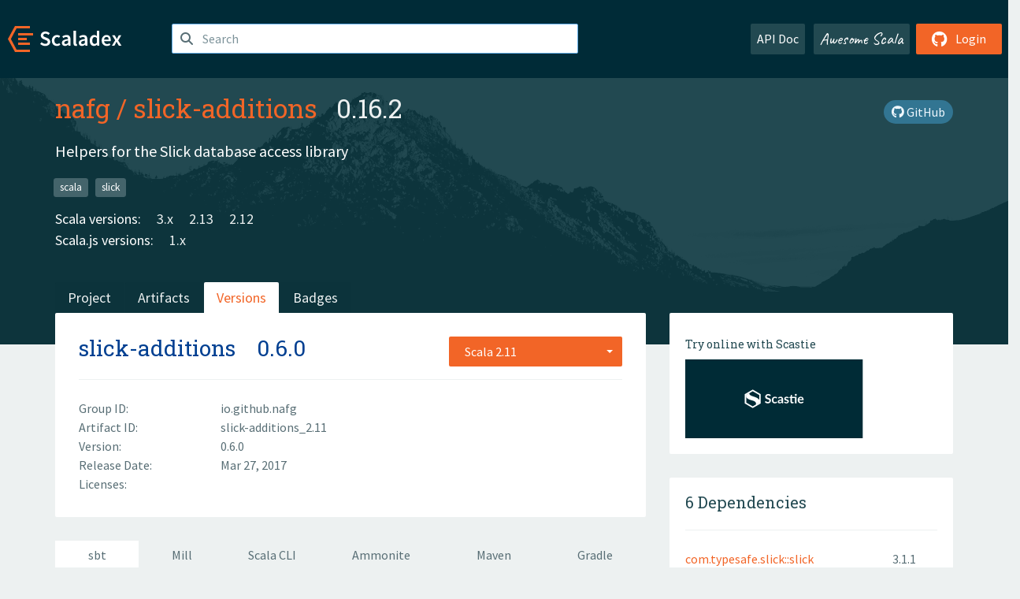

--- FILE ---
content_type: text/html; charset=UTF-8
request_url: https://index.scala-lang.org/nafg/slick-additions/artifacts/slick-additions/0.6.0
body_size: 4194
content:
<!DOCTYPE HTML>
<html lang="en">
  <head>
    <meta charset="utf-8">
    <meta http-equiv="X-UA-Compatible" content="IE=edge,chrome=1">
    <title>slick-additions</title>
    <meta name="viewport" content="width=device-width, initial-scale=1.0">
    <!--meta name="description" content="Description...">
    <meta name="author" content="Author..."-->
    <link rel="search" type="application/opensearchdescription+xml" href="/assets/opensearch.xml" title="slick-additions">
    <link rel="apple-touch-icon" sizes="180x180" href="/assets/img/apple-touch-icon.png">
    <link rel="icon" type="image/png" href="/assets/img/favicon-32x32.png" sizes="32x32">
    <link rel="icon" type="image/png" href="/assets/img/favicon-16x16.png" sizes="16x16">
    <link rel="manifest" href="/assets/img/manifest.json">
    <link rel="mask-icon" href="/assets/img/safari-pinned-tab.svg" color="#f26527">
    <link rel="shortcut icon" href="/assets/img/favicon.ico">
    <meta name="msapplication-config" content="/assets/img/browserconfig.xml">

    <link rel="stylesheet" href="/assets/lib/font-awesome/css/all.min.css">
    <link rel="stylesheet" href="/assets/lib/bootstrap-switch/css/bootstrap3/bootstrap-switch.css">
    <link rel="stylesheet" href="/assets/lib/bootstrap-select/css/bootstrap-select.css">
    <link rel="stylesheet" href="//cdnjs.cloudflare.com/ajax/libs/emojify.js/1.1.0/css/basic/emojify.min.css" />
    <link rel="stylesheet" type="text/css" href="/assets/css/main-8.css" />

    <!-- Chrome, Firefox OS and Opera -->
    <meta name="theme-color" content="#002b37">
    <!-- Windows Phone -->
    <meta name="msapplication-navbutton-color" content="#002b37">
    <!-- iOS Safari -->
    <meta name="apple-mobile-web-app-capable" content="yes">
    <meta name="apple-mobile-web-app-status-bar-style" content="black-translucent">

    
    
  </head>

  <body>
      <!--[if IE]>
        <script src="https://cdn.jsdelivr.net/html5shiv/3.7.2/html5shiv.min.js"></script>
        <script src="https://cdn.jsdelivr.net/respond/1.4.2/respond.min.js"></script>
      <![endif]-->
    <!-- Start coding here -->
    <header id="top">
        <nav>

          <div class="row">
            <div class="col-md-2">
                  <a href="/">
                      <img src="/assets/img/scaladex-brand.svg" alt="scaladex logo" class="logo">
                  </a>
              </div>
              <div class="col-md-5">
                
                  
<div class="has-feedback">
    <form action="/search" action="GET">
        <input autocomplete="off" autofocus
          
          name="q" id="search" type="text" class="form-control"
          
            placeholder="Search "
          
          >
        
        

        

        

        
    </form>
    <span class="form-control-feedback"><i class="fa-solid fa-magnifying-glass"></i></span>
    <div class="autocomplete">
        <ul id="list-result"></ul>
    </div>
</div>

                
              </div>
              <div class="col-md-5">
                <div class="pull-right">
                  <a class="btn btn-default" href="/api/doc/">API Doc</a>
                  <a class="btn btn-default awesome" href="/awesome">Awesome Scala</a>
                  
                      <a class="btn btn-primary pull-right" href="/login">
                          <i class="fa-brands fa-github fa-lg" aria-hidden="true"></i> Login
                      </a>
                  
                </div>
              </div>
            </div>
        </nav>
    </header>
    
  <main id="container-project">
    


<div class="head-project">
  <div class="container">
    <div class="info-project">
      <div>
        <h1>
          <a href="/nafg">nafg</a> /
          <a href="/nafg/slick-additions">slick-additions</a>
          
            <span class="head-last-version">&nbsp;&nbsp;0.16.2</span>
          
        </h1>

        
        
        
          
        
        <a href="https://github.com/nafg/slick-additions" class="btn btn-link" target="_blank"><i class="fa-brands fa-github"></i>
          GitHub</a>
      </div>
      
        
          
            <p class="description emojify">Helpers for the Slick database access library</p>
          
        
        <ul class="list-inline">
        
          <li><a href="/search?topic=scala" class="label label-default">scala</a></li>
        
          <li><a href="/search?topic=slick" class="label label-default">slick</a></li>
        
        </ul>
      
      
        <div class="project-versions">
          
            <div>
              Scala versions:
              
                <a href="/nafg/slick-additions/artifacts/slick-additions?stableOnly=true&amp;binary-version=_3" class="targets">3.x</a>
              
                <a href="/nafg/slick-additions/artifacts/slick-additions?stableOnly=true&amp;binary-version=_2.13" class="targets">2.13</a>
              
                <a href="/nafg/slick-additions/artifacts/slick-additions?stableOnly=true&amp;binary-version=_2.12" class="targets">2.12</a>
              
            </div>
          
    
          
            <div>
              Scala.js versions:
              
                <a href="/nafg/slick-additions/artifacts/slick-additions-entity?stableOnly=true&amp;binary-version=_sjs1_2.12" class="targets">1.x</a>
              
            </div>
          
    
          
    
          
    
          
        </div>
      
    </div>
    <div class="row">
      <div class="col-md-12">
        <div class="project-nav-bar">
          <ul class="nav nav-tabs">
            <li role="project" class=""><a href="/nafg/slick-additions">Project</a></li>
            
              <li role="artifacts" class=""><a href="/nafg/slick-additions/artifacts">Artifacts</a></li>
              <li role="versions" class="active"><a href="/nafg/slick-additions/artifacts/slick-additions?stableOnly=true">Versions</a></li>
              <!-- <li role="version-matrix" class=""><a href="/nafg/slick-additions/version-matrix">Version Matrix</a></li> -->
              <li role="badges" class=""><a href="/nafg/slick-additions/badges">Badges</a></li>
            
            
          </ul>
        </div>
      </div>
    </div>
  </div>
</div>

    <div class="container">
      <div class="row">
        <div class="col-md-8">
          <div class="content-project">
            <div class="artifact box" data-organization="nafg" data-repository="slick-additions">
              <div class="float-right">
                <form>
                  <select name="binary-version" class="selectpicker"
                          title="Scala 2.11" data-selected-text-format="static" data-style="btn-primary" onchange="this.form.submit()">
                    
                      <optgroup label="JVM">
                        
                          <option value="_2.11"
                            selected>
                            2.11
                          </option>
                        
                          <option value="_2.10"
                            >
                            2.10
                          </option>
                        
                      </optgroup>
                    
                  </select>
                </form>
              </div>
              <h2>
                <a href="/nafg/slick-additions/artifacts/slick-additions">slick-additions</a>
                <span class="artifact-version">0.6.0</span>
                
              </h2>
              <hr>
              
  <div class="row">
    <div class="col-xs-5 col-sm-3">Group ID:</div>
    <div class="col-xs-7 col-sm-9"> io.github.nafg </div>
  </div>

              
  <div class="row">
    <div class="col-xs-5 col-sm-3">Artifact ID:</div>
    <div class="col-xs-7 col-sm-9"> slick-additions_2.11 </div>
  </div>

              
  <div class="row">
    <div class="col-xs-5 col-sm-3">Version:</div>
    <div class="col-xs-7 col-sm-9"> 0.6.0 </div>
  </div>

              
              
  <div class="row">
    <div class="col-xs-5 col-sm-3">Release Date:</div>
    <div class="col-xs-7 col-sm-9"> Mar 27, 2017 </div>
  </div>

              
  <div class="row">
    <div class="col-xs-5 col-sm-3">Licenses:</div>
    <div class="col-xs-7 col-sm-9">
                
              </div>
  </div>

              
              
              
  

            </div>
            
  <div class="install">
    <ul class="nav nav-tabs nav-justified">
      
        <li role="presentation"  class="active" >
          <a href="#sbt" aria-controls="sbt" role="tab" data-toggle="tab">sbt</a>
        </li>
      
        <li role="presentation" >
          <a href="#mill" aria-controls="mill" role="tab" data-toggle="tab">Mill</a>
        </li>
      
        <li role="presentation" >
          <a href="#scala-cli" aria-controls="scala-cli" role="tab" data-toggle="tab">Scala CLI</a>
        </li>
      
        <li role="presentation" >
          <a href="#ammonite" aria-controls="ammonite" role="tab" data-toggle="tab">Ammonite</a>
        </li>
      
        <li role="presentation" >
          <a href="#maven" aria-controls="maven" role="tab" data-toggle="tab">Maven</a>
        </li>
      
        <li role="presentation" >
          <a href="#gradle" aria-controls="gradle" role="tab" data-toggle="tab">Gradle</a>
        </li>
      
    </ul>
    <div class="box tab-content">
      
        <div role="tabpanel" class="tab-pane  active " id="sbt">
          <p></p>
          <pre id="copy-sbt" class="copyable-incantation">libraryDependencies += &quot;io.github.nafg&quot; %% &quot;slick-additions&quot; % &quot;0.6.0&quot;
resolvers += Resolver.bintrayRepo(&quot;naftoligug&quot;, &quot;maven&quot;)</pre>
          <button class="btn btn-primary btn-copy pull-right" data-clipboard-target="copy-sbt">Copy</button>
        </div>
      
        <div role="tabpanel" class="tab-pane " id="mill">
          <p><a href="https://com-lihaoyi.github.io/mill">Mill build tool</a></p>
          <pre id="copy-mill" class="copyable-incantation">ivy&quot;io.github.nafg::slick-additions:0.6.0&quot;
MavenRepository(&quot;https://dl.bintray.com/naftoligug/maven&quot;)</pre>
          <button class="btn btn-primary btn-copy pull-right" data-clipboard-target="copy-mill">Copy</button>
        </div>
      
        <div role="tabpanel" class="tab-pane " id="scala-cli">
          <p><a href="https://scala-cli.virtuslab.org/docs/overview">Scala CLI</a></p>
          <pre id="copy-scala-cli" class="copyable-incantation">//&gt; using dep &quot;io.github.nafg::slick-additions:0.6.0&quot;</pre>
          <button class="btn btn-primary btn-copy pull-right" data-clipboard-target="copy-scala-cli">Copy</button>
        </div>
      
        <div role="tabpanel" class="tab-pane " id="ammonite">
          <p><a href="https://ammonite.io/#Ammonite-REPL">Ammonite REPL</a></p>
          <pre id="copy-ammonite" class="copyable-incantation">import $ivy.`io.github.nafg::slick-additions:0.6.0`
import ammonite._, Resolvers._
val res = Resolver.Http(
  &quot;Bintray naftoligug maven&quot;,
  &quot;Some(https://dl.bintray.com/naftoligug/maven)&quot;,
  IvyPattern,
  false)
interp.resolvers() = interp.resolvers() :+ res</pre>
          <button class="btn btn-primary btn-copy pull-right" data-clipboard-target="copy-ammonite">Copy</button>
        </div>
      
        <div role="tabpanel" class="tab-pane " id="maven">
          <p></p>
          <pre id="copy-maven" class="copyable-incantation">&lt;dependency&gt;
  &lt;groupId&gt;io.github.nafg&lt;/groupId&gt;
  &lt;artifactId&gt;slick-additions_2.11&lt;/artifactId&gt;
  &lt;version&gt;0.6.0&lt;/version&gt;
&lt;/dependency&gt;</pre>
          <button class="btn btn-primary btn-copy pull-right" data-clipboard-target="copy-maven">Copy</button>
        </div>
      
        <div role="tabpanel" class="tab-pane " id="gradle">
          <p></p>
          <pre id="copy-gradle" class="copyable-incantation">compile group: &#x27;io.github.nafg&#x27;, name: &#x27;slick-additions_2.11&#x27;, version: &#x27;0.6.0&#x27;</pre>
          <button class="btn btn-primary btn-copy pull-right" data-clipboard-target="copy-gradle">Copy</button>
        </div>
      
    </div>
  </div>

          </div>
        </div>
        <div class="col-md-4 sidebar-project">
          
  

          
  
    <div class="box">
      <a href="https://scastie.scala-lang.org/try?g=io.github.nafg&amp;a=slick-additions&amp;v=0.6.0&amp;o=nafg&amp;r=slick-additions&amp;t=JVM&amp;sv=2.11" target="_blank" rel="nofollow noopener">
        <h6>Try online with Scastie</h6>
        <img style="height: 100px;" src="/assets/img/scastie.svg" alt="Try on Scastie">
      </a>
    </div>
  

          
  <div class="dependencies box">
    <h4>6 Dependencies</h4>
    <hr>
    <ul>
      
        <li>
          <div class="row">
            <div class="col-xs-9">
              <a href="/slick/slick/slick/3.1.1?binary-version=_2.11">com.typesafe.slick::slick</a>
              
            </div>
            <div class="col-xs-3">3.1.1</div>
          </div>
        </li>
      
        <li>
          <div class="row">
            <div class="col-xs-9">
              <a href="/nafg/slick-additions/slick-additions-entity/0.6.0?binary-version=_2.11">io.github.nafg::slick-additions-entity</a>
              
            </div>
            <div class="col-xs-3">0.6.0</div>
          </div>
        </li>
      
        <li>
          <div class="row">
            <div class="col-xs-9">
              <a href="/scala/scala/scala-library/2.11.8?binary-version=java">org.scala-lang:scala-library</a>
              
            </div>
            <div class="col-xs-3">2.11.8</div>
          </div>
        </li>
      
        <li>
          <div class="row">
            <div class="col-xs-9">
              <a href="https://search.maven.org/#artifactdetails|ch.qos.logback|logback-classic|1.2.2|jar">ch.qos.logback:logback-classic</a>
              
                <span class="label label-default">test</span>
              
            </div>
            <div class="col-xs-3">1.2.2</div>
          </div>
        </li>
      
        <li>
          <div class="row">
            <div class="col-xs-9">
              <a href="https://search.maven.org/#artifactdetails|com.h2database|h2|1.4.194|jar">com.h2database:h2</a>
              
                <span class="label label-default">test</span>
              
            </div>
            <div class="col-xs-3">1.4.194</div>
          </div>
        </li>
      
        <li>
          <div class="row">
            <div class="col-xs-9">
              <a href="/scalatest/scalatest/scalatest/3.0.1?binary-version=_2.11">org.scalatest::scalatest</a>
              
                <span class="label label-default">test</span>
              
            </div>
            <div class="col-xs-3">3.0.1</div>
          </div>
        </li>
      
      </ul>
  </div>

          
  <div class="dependents box">
    <h4>No Dependent</h4>
    <hr>
    <ul>
      
      
    </ul>
  </div>

        </div>
      </div>
    </div>
  </main>

    <footer id="bottom">
      <div class="container">
          <div class="footer-top row">
              <div class="col-md-3">
                  <ul>
                      <li><h5>Community</h5></li>
                      <li><a href="https://github.com/scalacenter/scaladex"><i class="fa-brands fa-github fa-lg"></i> Github</a></li>
                      <li><a href="https://discord.com/invite/scala"><i class="fab fa-discord fa-lg"></i> Discord</a></li>
                  </ul>
              </div>
              <div class="col-md-3">
                  <ul>
                      <li><h5>Contribute</h5></li>
                      <li><a href="https://github.com/scalacenter/scaladex/blob/main/CONTRIBUTING.md">Contribution Guide</a></li>
                      <li><a href="https://github.com/scalacenter/scaladex/issues/new">Report an Issue</a></li>
                  </ul>
              </div>
              <div class="col-md-3">
                  <ul>
                      <li><h5>Scaladex</h5></li>
                      <li><a href="https://github.com/scalacenter/scaladex/wiki/FAQ">FAQs</a></li>
                      <li><a href="https://scala-lang.org/conduct/">Code of Conduct</a></li>
                      <li><a href="https://github.com/scalacenter/scaladex?tab=BSD-3-Clause-1-ov-file">License</a></li>
                  </ul>
              </div>
          </div>
  
          <div class="footer-bottom row">
              <div class="col-md-4">
                  <p class="copyright text-center">Copyright © 2002-2025 École Polytechnique Fédérale Lausanne (EPFL) Lausanne, Switzerland</p>
              </div>
              <div class="col-md-6">
                  <!-- Empty column for alignment -->
              </div>
              <div class="col-md-2">
                  <a class="sponsors" href="https://scala.epfl.ch/"><img src="/assets/img/scala-center-logo.png" alt="powered by Scala Center"></a>
              </div>
          </div>
      </div>
  </footer>
  
    <!-- Coding End -->

    
        <script src="/assets/webclient-opt.js"></script>
    

    <script src="/assets/lib/jquery/jquery.min.js"></script>
    <script src="/assets/lib/bootstrap-sass/javascripts/bootstrap.min.js"></script>
    <script src="/assets/lib/bootstrap-select/js/bootstrap-select.min.js"></script>
    <script src="/assets/lib/select2/dist/js/select2.min.js"></script>
    <script src="/assets/lib/bootstrap-switch/js/bootstrap-switch.min.js"></script>
    <script src="//cdnjs.cloudflare.com/ajax/libs/emojify.js/1.1.0/js/emojify.js"></script>
    <script src="/assets/lib/chartjs/dist/chart.min.js"></script>
    <script src="/assets/lib/chartjs-adapter-date-fns/dist/chartjs-adapter-date-fns.bundle.min.js"></script>
    
      <script defer data-domain="index.scala-lang.org" src="https://plausible.scala-lang.org/js/script.js"></script>
    

    <script>
        // Tooltips
        $(function () {
          $('[data-toggle="tooltip"]').tooltip();
          $(".js-keywords-multiple").select2({tags: true});
          $(".js-stackoverflowtags-multiple").select2({tags: true});
          $('.edit-project input[type="checkbox"]').bootstrapSwitch();
          $('#stable-only').bootstrapSwitch({
            handleWidth: 30,
            labelWidth: 78,
            labelText: 'Stable Only',
            onSwitchChange: function(event, state){
              console.log(event)
              event.target.form.submit()
            }
          });
        });

        // Run client scalajs code (for instance, autocomplete)
        
          ScaladexClient.main();
        
    </script>
</body>
</html>

















--- FILE ---
content_type: image/svg+xml
request_url: https://index.scala-lang.org/assets/img/scastie.svg
body_size: 8935
content:
<?xml version="1.0" encoding="UTF-8"?>
<svg width="1096px" height="484px" viewBox="0 0 1096 484" version="1.1" xmlns="http://www.w3.org/2000/svg" xmlns:xlink="http://www.w3.org/1999/xlink">
    <!-- Generator: Sketch 46.2 (44496) - http://www.bohemiancoding.com/sketch -->
    <title>scastie-brand</title>
    <desc>Created with Sketch.</desc>
    <defs>
        <polygon id="path-1" points="41.8139918 0.352400127 82.8266056 23.9524739 82.8266056 71.1526214 41.8139918 94.7526952 0.801377936 71.1526214 0.801377936 23.9524739"></polygon>
    </defs>
    <g id="Page-1" stroke="none" stroke-width="1" fill="none" fill-rule="evenodd">
        <g id="scastie-brand">
            <rect id="background" fill="#002B36" x="0" y="0" width="1096" height="484"></rect>
            <g id="Group" transform="translate(367.000000, 185.000000)">
                <g id="S-Copy" transform="translate(7.190123, 9.874016)">
                    <mask id="mask-2" fill="white">
                        <use xlink:href="#path-1"></use>
                    </mask>
                    <g id="Mask"></g>
                    <path d="M78.4871372,0.812424544 C77.685525,2.21059101 76.8338249,3.22591095 75.9320112,3.85841482 C75.0301975,4.4909187 73.9112974,4.80716589 72.5752771,4.80716589 C71.1724558,4.80716589 69.6527556,4.29118363 68.0161308,3.25920362 C66.379506,2.22722361 64.4256057,1.07874696 62.1543712,-0.186260792 C59.8831368,-1.45126854 57.2278364,-2.5997452 54.1883903,-3.6317252 C51.1489442,-4.66370521 47.5584436,-5.17968748 43.4167808,-5.17968748 C39.6759241,-5.17968748 36.4027236,-4.73028357 33.5970811,-3.83146227 C30.7914385,-2.93264097 28.4367381,-1.68429679 26.5329093,-0.0863922588 C24.6290804,1.51151227 23.2095802,3.42564002 22.274366,5.65604843 C21.3391518,7.88645683 20.8715518,10.3332114 20.8715518,12.9963857 C20.8715518,16.3919328 21.8234519,19.2215129 23.7272808,21.485211 C25.6311096,23.7489091 28.15281,25.6796814 31.2924576,27.277586 C34.4321052,28.8754905 38.0059058,30.3069252 42.0139666,31.5719329 C46.0220273,32.8369407 50.130228,34.1851524 54.3386918,35.6166085 C58.5471556,37.0480647 62.6553563,38.7125236 66.663417,40.6100352 C70.6714778,42.5075468 74.2452784,44.9043677 77.384926,47.8005696 C80.5245736,50.6967716 83.046274,54.2420691 84.9501028,58.4365685 C86.8539317,62.6310679 87.8058319,67.7243121 87.8058319,73.7164541 C87.8058319,80.2412309 86.6869317,86.3497952 84.4490977,92.04233 C82.2112638,97.7348649 78.9380633,102.694952 74.629398,106.922742 C70.3207327,111.150531 65.0602318,114.479448 58.8477376,116.909595 C52.6352434,119.339741 45.5210423,120.554796 37.5049208,120.554796 C32.8956509,120.554796 28.3532502,120.105392 23.8775823,119.206571 C19.4019145,118.30775 15.1100138,117.026117 11.0017515,115.361633 C6.89348919,113.697149 3.03578858,111.699798 -0.571466113,109.369521 C-4.1787208,107.039243 -7.38512132,104.442687 -10.1907639,101.579775 L-2.27488342,88.6967342 C-1.60687329,87.7646232 -0.738473154,86.9823275 0.33034305,86.3498236 C1.39915925,85.7173197 2.53475944,85.4010726 3.73717767,85.4010726 C5.40720298,85.4010726 7.21080327,86.0835007 9.14803264,87.4483775 C11.085262,88.8132543 13.3898624,90.3279119 16.0619029,91.9923958 C18.7339434,93.6568797 21.8568439,95.1715373 25.4306981,96.5364141 C29.0045523,97.9012908 33.296453,98.583719 38.3065289,98.583719 C45.9886454,98.583719 51.9338463,96.7694588 56.1423101,93.1408839 C60.3507739,89.512309 62.4549743,84.3025526 62.4549743,77.5114584 C62.4549743,73.7164351 61.5030741,70.6205416 59.5992453,68.2236848 C57.6954164,65.826828 55.173716,63.8128327 52.0340684,62.1816385 C48.8944208,60.5504443 45.3206202,59.1689434 41.3125595,58.0370943 C37.3044987,56.9052453 33.229698,55.6735457 29.0880352,54.3419586 C24.9463725,53.0103715 20.8715718,51.4124909 16.863511,49.548269 C12.8554503,47.684047 9.2816497,45.253937 6.1420021,42.257866 C3.0023545,39.261795 0.480654096,35.5167625 -1.42317477,31.022656 C-3.32700363,26.5285495 -4.27890378,20.9859013 -4.27890378,14.3945451 C-4.27890378,9.13477605 -3.22680361,4.00824259 -1.12257171,-0.985209062 C0.981660189,-5.97866071 4.03776068,-10.4061214 8.04582144,-14.267724 C12.0538822,-18.1293266 16.997083,-21.2252202 22.8755721,-23.5554977 C28.7540612,-25.8857751 35.5008623,-27.0508963 43.1161778,-27.0508963 C51.6667074,-27.0508963 59.5491087,-25.7193292 66.7636181,-23.056155 C73.9781274,-20.3929808 80.1237284,-16.6645928 85.2006054,-11.8708792 L78.4871372,0.812424544 Z" id="S" fill="#FFFFFF" mask="url(#mask-2)"></path>
                </g>
                <path d="M89.6959974,33.7868495 L89.6959974,80.2131505 L49.3418258,103.434334 L8.98765432,80.2131505 L8.98765432,33.7868495 L49.3418258,10.5656662 L89.6959974,33.7868495 Z M98.6836517,28.5989773 L49.3418258,0.205987388 L1.2772225e-14,28.5989773 L1.2772225e-14,85.4010227 L49.3418258,113.794013 L98.6836517,85.4010227 L98.6836517,28.5989773 Z" id="Polygon-Copy-2" fill="#FFFFFF" fill-rule="nonzero"></path>
                <path d="M158.212375,38.7160157 C157.903198,39.2563964 157.574703,39.6488098 157.226879,39.8932677 C156.879055,40.1377256 156.447502,40.2599528 155.932207,40.2599528 C155.391148,40.2599528 154.805009,40.0605296 154.173773,39.6616772 C153.542537,39.2628248 152.788929,38.8189473 151.912928,38.3300315 C151.036927,37.8411157 150.012794,37.3972382 148.840499,36.9983858 C147.668203,36.5995334 146.283369,36.4001102 144.685956,36.4001102 C143.24313,36.4001102 141.980677,36.5738014 140.898558,36.921189 C139.816439,37.2685765 138.908246,37.751052 138.173951,38.3686299 C137.439656,38.9862078 136.892163,39.7260036 136.531457,40.5880394 C136.17075,41.4500752 135.9904,42.3957271 135.9904,43.4250236 C135.9904,44.7373766 136.357542,45.8309878 137.091837,46.7058898 C137.826132,47.5807918 138.798736,48.3270205 140.009679,48.9445984 C141.220622,49.5621763 142.599014,50.1154149 144.144899,50.6043307 C145.690783,51.0932465 147.275291,51.6143201 148.898469,52.1675669 C150.521648,52.7208138 152.106155,53.3641144 153.65204,54.0974882 C155.197924,54.8308619 156.576317,55.7572149 157.787259,56.8765748 C158.998202,57.9959347 159.970806,59.3661651 160.705101,60.9873071 C161.439396,62.6084491 161.806538,64.5769491 161.806538,66.8928661 C161.806538,69.4146425 161.374985,71.7755559 160.511867,73.9756772 C159.648748,76.1757984 158.386295,78.0928343 156.724469,79.7268425 C155.062644,81.3608507 153.033701,82.647452 150.63758,83.586685 C148.24146,84.5259181 145.497556,84.9955276 142.405788,84.9955276 C140.628021,84.9955276 138.876045,84.8218364 137.149807,84.4744488 C135.42357,84.1270613 133.76821,83.6317198 132.183679,82.9884094 C130.599148,82.3450991 129.111256,81.5731384 127.71996,80.6725039 C126.328665,79.7718695 125.091976,78.7683205 124.009857,77.6618268 L127.062963,72.6826299 C127.32061,72.3223762 127.655547,72.0200248 128.067783,71.7755669 C128.480019,71.531109 128.918012,71.4088819 129.381778,71.4088819 C130.025896,71.4088819 130.721534,71.6726352 131.468711,72.2001496 C132.215889,72.7276641 133.104759,73.3130676 134.135348,73.956378 C135.165938,74.5996883 136.370421,75.1850919 137.748835,75.7126063 C139.127248,76.2401207 140.782608,76.503874 142.714963,76.503874 C145.677908,76.503874 147.970935,75.8026763 149.594114,74.4002598 C151.217292,72.9978434 152.028869,70.9843123 152.028869,68.3596063 C152.028869,66.8928588 151.661727,65.6963196 150.927432,64.7699528 C150.193137,63.8435859 149.220533,63.0651921 148.00959,62.434748 C146.798647,61.8043039 145.420255,61.2703644 143.87437,60.8329134 C142.328486,60.3954624 140.756861,59.9194199 139.159447,59.4047717 C137.562033,58.8901234 135.990408,58.2725548 134.444523,57.5520472 C132.898639,56.8315397 131.520246,55.8923208 130.309304,54.7343622 C129.098361,53.5764037 128.125757,52.1289772 127.391462,50.3920394 C126.657167,48.6551016 126.290025,46.5129104 126.290025,43.9654016 C126.290025,41.932541 126.695813,39.951175 127.507402,38.0212441 C128.318992,36.0913132 129.497711,34.3801334 131.043595,32.8876535 C132.589479,31.3951736 134.496041,30.1986344 136.763338,29.298 C139.030635,28.3973656 141.632835,27.9470551 144.570015,27.9470551 C147.867901,27.9470551 150.908095,28.4616956 153.690686,29.4909921 C156.473278,30.5202886 158.843598,31.9612821 160.801719,33.8140157 L158.212375,38.7160157 Z M197.554933,53.1518268 C197.271521,53.5120805 196.994554,53.7951328 196.724025,54.0009921 C196.453495,54.2068514 196.060589,54.3097795 195.545294,54.3097795 C195.055764,54.3097795 194.579123,54.1618204 194.115358,53.8658976 C193.651593,53.5699749 193.097659,53.2354586 192.453541,52.8623386 C191.809422,52.4892186 191.042933,52.1547023 190.154049,51.8587795 C189.265166,51.5628568 188.16374,51.4148976 186.849738,51.4148976 C185.17503,51.4148976 183.706462,51.7172489 182.44399,52.3219606 C181.181518,52.9266723 180.131621,53.7951282 179.294267,54.9273543 C178.456913,56.0595805 177.832127,57.4298109 177.419891,59.0380866 C177.007656,60.6463624 176.801541,62.4669032 176.801541,64.4997638 C176.801541,66.6098216 177.026979,68.4882595 177.477862,70.1351339 C177.928745,71.7820082 178.579295,73.1651046 179.429531,74.2844646 C180.279767,75.4038245 181.310341,76.2529814 182.521284,76.8319606 C183.732227,77.4109399 185.097737,77.7004252 186.617857,77.7004252 C188.137976,77.7004252 189.368224,77.513868 190.308637,77.140748 C191.24905,76.7676281 192.041304,76.3559156 192.685422,75.9055984 C193.329541,75.4552812 193.889915,75.0435688 194.366563,74.6704488 C194.843211,74.2973288 195.377821,74.1107717 195.97041,74.1107717 C196.743352,74.1107717 197.32305,74.40669 197.709521,74.9985354 L200.453452,78.4723937 C199.397098,79.7075495 198.250584,80.7432635 197.013877,81.5795669 C195.777169,82.4158703 194.495393,83.084903 193.168509,83.586685 C191.841625,84.0884671 190.476114,84.4422824 189.071936,84.6481417 C187.667758,84.854001 186.270042,84.9569291 184.878746,84.9569291 C182.431096,84.9569291 180.125186,84.5001857 177.960948,83.586685 C175.79671,82.6731844 173.90303,81.3415521 172.279852,79.591748 C170.656673,77.841944 169.374897,75.6997528 168.434484,73.1651102 C167.494071,70.6304676 167.023872,67.7420477 167.023872,64.4997638 C167.023872,61.5920012 167.442542,58.8965715 168.279896,56.4133937 C169.11725,53.9302159 170.347498,51.7815917 171.970677,49.9674567 C173.593855,48.1533216 175.603474,46.7316272 177.999595,45.7023307 C180.395716,44.6730342 183.152501,44.1583937 186.270035,44.1583937 C189.232979,44.1583937 191.828738,44.6344362 194.057388,45.5865354 C196.286038,46.5386347 198.289216,47.9024321 200.066983,49.6779685 L197.554933,53.1518268 Z M227.27441,67.4718425 C224.517583,67.6005046 222.198791,67.8385258 220.317965,68.1859134 C218.43714,68.5333009 216.929925,68.9771784 215.796277,69.5175591 C214.662628,70.0579397 213.851051,70.6883744 213.361521,71.4088819 C212.871991,72.1293894 212.62723,72.9142162 212.62723,73.7633858 C212.62723,75.4359926 213.123193,76.6325318 214.115136,77.3530394 C215.107078,78.0735469 216.401737,78.4337953 217.999151,78.4337953 C219.957271,78.4337953 221.651277,78.0799799 223.08122,77.3723386 C224.511163,76.6646972 225.908879,75.5903852 227.27441,74.1493701 L227.27441,67.4718425 Z M205.400257,50.2955433 C209.960615,46.1268925 215.448422,44.0425984 221.863842,44.0425984 C224.182668,44.0425984 226.256699,44.4221458 228.085995,45.181252 C229.915291,45.9403581 231.461153,46.9953712 232.723625,48.3463228 C233.986097,49.6972745 234.945819,51.3119591 235.60282,53.1904252 C236.259821,55.0688913 236.588316,57.1274534 236.588316,59.3661732 L236.588316,84.3779528 L232.259862,84.3779528 C231.358096,84.3779528 230.662458,84.2428596 230.172928,83.9726693 C229.683398,83.702479 229.296933,83.1556734 229.013521,82.3322362 L228.163289,79.4759528 C227.158464,80.3765872 226.179419,81.167847 225.226124,81.8497559 C224.272828,82.5316648 223.280901,83.1042024 222.250311,83.5673858 C221.219722,84.0305692 220.118296,84.3843846 218.946,84.6288425 C217.773704,84.8733004 216.479046,84.9955276 215.061985,84.9955276 C213.387277,84.9955276 211.841416,84.7703723 210.424356,84.3200551 C209.007295,83.8697379 207.783488,83.1942722 206.752899,82.2936378 C205.722309,81.3930034 204.923614,80.2736602 204.35679,78.9355748 C203.789966,77.5974894 203.506558,76.0407018 203.506558,74.2651654 C203.506558,73.2616013 203.674026,72.2644853 204.008968,71.2737874 C204.34391,70.2830895 204.891402,69.3374376 205.651462,68.4368031 C206.411522,67.5361687 207.397008,66.6870119 208.607951,65.8893071 C209.818893,65.0916023 211.306785,64.3968376 213.071669,63.8049921 C214.836554,63.2131466 216.891261,62.7306712 219.235852,62.3575512 C221.580443,61.9844312 224.259936,61.759276 227.27441,61.6820787 L227.27441,59.3661732 C227.27441,56.7157348 226.707594,54.7536678 225.573946,53.4799134 C224.440297,52.206159 222.804261,51.5692913 220.665788,51.5692913 C219.119903,51.5692913 217.838127,51.7494155 216.82042,52.1096693 C215.802713,52.4699231 214.907401,52.8752025 214.134459,53.3255197 C213.361517,53.7758369 212.659439,54.1811163 212.028203,54.5413701 C211.396966,54.9016238 210.694888,55.081748 209.921946,55.081748 C209.252063,55.081748 208.685247,54.9080569 208.221482,54.5606693 C207.757716,54.2132817 207.384133,53.8080023 207.100721,53.3448189 L205.400257,50.2955433 Z M269.670074,52.4956535 C269.412427,52.9073721 269.141901,53.1968574 268.858489,53.3641181 C268.575077,53.5313788 268.214376,53.6150079 267.776375,53.6150079 C267.31261,53.6150079 266.816646,53.4863477 266.288469,53.2290236 C265.760292,52.9716995 265.148389,52.6822142 264.452741,52.3605591 C263.757093,52.0389039 262.964839,51.7494186 262.075956,51.4920945 C261.187072,51.2347704 260.137175,51.1061102 258.926232,51.1061102 C257.045406,51.1061102 255.570397,51.5049566 254.501161,52.3026614 C253.431924,53.1003662 252.897314,54.1425133 252.897314,55.4291339 C252.897314,56.2783035 253.17428,56.9923672 253.728222,57.5713465 C254.282164,58.1503257 255.016448,58.6585332 255.931096,59.0959843 C256.845745,59.5334353 257.88276,59.9258487 259.042173,60.2732362 C260.201586,60.6206238 261.380305,61.0001712 262.578366,61.4118898 C263.776426,61.8236084 264.955145,62.2932178 266.114558,62.8207323 C267.273971,63.3482467 268.310986,64.0172794 269.225635,64.8278504 C270.140283,65.6384214 270.874567,66.6098054 271.428509,67.7420315 C271.982451,68.8742576 272.259417,70.238055 272.259417,71.8334646 C272.259417,73.7376631 271.91804,75.4938738 271.235274,77.1021496 C270.552509,78.7104254 269.541258,80.0999548 268.201491,81.2707795 C266.861725,82.4416043 265.206365,83.3550912 263.235363,84.0112677 C261.264361,84.6674442 258.990657,84.9955276 256.414183,84.9955276 C255.048652,84.9955276 253.715346,84.8733004 252.414227,84.6288425 C251.113108,84.3843846 249.863537,84.0434353 248.665477,83.6059843 C247.467416,83.1685332 246.359549,82.6538927 245.341842,82.0620472 C244.324135,81.4702018 243.428824,80.8269011 242.655882,80.132126 L244.858756,76.503874 C245.142168,76.066423 245.477104,75.7319067 245.863575,75.500315 C246.250046,75.2687233 246.739569,75.1529291 247.332158,75.1529291 C247.924747,75.1529291 248.485122,75.3201873 249.013299,75.6547087 C249.541476,75.98923 250.153379,76.3494784 250.849027,76.7354646 C251.544675,77.1214507 252.362693,77.4816991 253.303106,77.8162205 C254.243519,78.1507418 255.43512,78.318 256.877946,78.318 C258.011594,78.318 258.984198,78.1829069 259.795788,77.9127165 C260.607377,77.6425262 261.27725,77.2887108 261.805427,76.8512598 C262.333604,76.4138088 262.72007,75.9056013 262.964835,75.326622 C263.2096,74.7476428 263.33198,74.1493732 263.33198,73.5317953 C263.33198,72.6054284 263.055014,71.8463337 262.501072,71.2544882 C261.94713,70.6626427 261.212846,70.1480022 260.298198,69.7105512 C259.383549,69.2731002 258.340093,68.8806868 257.167798,68.5332992 C255.995502,68.1859116 254.79746,67.8063643 253.573635,67.3946457 C252.34981,66.9829271 251.151767,66.5004516 249.979472,65.9472047 C248.807176,65.3939579 247.76372,64.6927602 246.849072,63.8435906 C245.934423,62.994421 245.200139,61.9522739 244.646198,60.7171181 C244.092256,59.4819623 243.815289,57.9895048 243.815289,56.2397008 C243.815289,54.6185588 244.137343,53.0746373 244.781462,51.6078898 C245.42558,50.1411423 246.37242,48.860974 247.62201,47.7673465 C248.8716,46.6737189 250.430343,45.7988301 252.298286,45.1426535 C254.16623,44.486477 256.323994,44.1583937 258.771645,44.1583937 C261.502707,44.1583937 263.988967,44.6087042 266.230499,45.5093386 C268.472031,46.409973 270.339947,47.5936462 271.834301,49.0603937 L269.670074,52.4956535 Z M319.370005,84.3779528 L309.824217,84.3779528 L309.824217,51.9166772 L291.428287,51.9166772 L291.428287,73.3774016 C291.428287,74.6125574 291.731018,75.5775083 292.336489,76.2722835 C292.94196,76.9670586 293.772861,77.3144409 294.829215,77.3144409 C295.421804,77.3144409 295.917768,77.2436779 296.317121,77.1021496 C296.716475,76.9606213 297.064293,76.8126622 297.360588,76.6582677 C297.656882,76.5038732 297.920967,76.3559141 298.152849,76.2143858 C298.384732,76.0728576 298.616611,76.0020945 298.848494,76.0020945 C299.131906,76.0020945 299.363785,76.0728576 299.544138,76.2143858 C299.724492,76.3559141 299.917724,76.5682033 300.123842,76.8512598 L302.983714,81.4830709 C301.592418,82.6410294 299.995028,83.5159183 298.191496,84.1077638 C296.387965,84.6996093 294.520049,84.9955276 292.587694,84.9955276 C289.135219,84.9955276 286.487932,84.0241436 284.645753,82.0813465 C282.803574,80.1385493 281.882499,77.4559856 281.882499,74.0335748 L281.882499,51.9166772 L277.824573,51.9166772 C277.309278,51.9166772 276.871284,51.749419 276.510578,51.4148976 C276.149872,51.0803763 275.969521,50.5786018 275.969521,49.9095591 L275.969521,46.1269134 L282.346262,45.0461575 L284.355901,34.2771969 C284.484725,33.7625486 284.729486,33.3637022 285.090193,33.0806457 C285.450899,32.7975891 285.914657,32.656063 286.481482,32.656063 L291.428287,32.656063 L291.428287,45.1233543 L319.370005,45.1233543 L319.370005,84.3779528 Z M321.031822,33.0806457 C321.031822,33.9040829 320.864354,34.6824766 320.529412,35.4158504 C320.194471,36.1492241 319.750036,36.7860918 319.196094,37.3264724 C318.642152,37.8668531 317.985161,38.2978645 317.225101,38.6195197 C316.465042,38.9411748 315.659906,39.102 314.809669,39.102 C313.985198,39.102 313.212267,38.9411748 312.490854,38.6195197 C311.769442,38.2978645 311.138215,37.8668531 310.597156,37.3264724 C310.056096,36.7860918 309.624543,36.1492241 309.302484,35.4158504 C308.980425,34.6824766 308.819398,33.9040829 308.819398,33.0806457 C308.819398,32.2314761 308.980425,31.4402163 309.302484,30.7068425 C309.624543,29.9734688 310.056096,29.3301681 310.597156,28.7769213 C311.138215,28.2236744 311.769442,27.78623 312.490854,27.4645748 C313.212267,27.1429197 313.985198,26.9820945 314.809669,26.9820945 C315.659906,26.9820945 316.465042,27.1429197 317.225101,27.4645748 C317.985161,27.78623 318.642152,28.2236744 319.196094,28.7769213 C319.750036,29.3301681 320.194471,29.9734688 320.529412,30.7068425 C320.864354,31.4402163 321.031822,32.2314761 321.031822,33.0806457 Z M354.577343,60.0223465 C354.577343,58.7871907 354.403434,57.6228165 354.05561,56.529189 C353.707786,55.4355615 353.186058,54.4770435 352.49041,53.6536063 C351.794762,52.8301691 350.912333,52.1804355 349.843096,51.7043858 C348.77386,51.2283362 347.53073,50.990315 346.113669,50.990315 C343.356842,50.990315 341.186196,51.7751418 339.601664,53.3448189 C338.017133,54.914496 337.005882,57.1403163 336.567882,60.0223465 L354.577343,60.0223465 Z M336.374647,65.7735118 C336.529235,67.8063724 336.889936,69.5625832 337.456761,71.0421969 C338.023585,72.5218105 338.770751,73.7440818 339.698282,74.7090472 C340.625812,75.6740127 341.727238,76.3945094 343.002593,76.8705591 C344.277947,77.3466087 345.688545,77.5846299 347.23443,77.5846299 C348.780314,77.5846299 350.113619,77.4045057 351.234385,77.044252 C352.355151,76.6839982 353.334197,76.2851518 354.171551,75.8477008 C355.008905,75.4102498 355.743189,75.0114034 356.374425,74.6511496 C357.005661,74.2908958 357.617564,74.1107717 358.210153,74.1107717 C359.00886,74.1107717 359.60144,74.40669 359.987911,74.9985354 L362.731842,78.4723937 C361.675488,79.7075495 360.490328,80.7432635 359.176326,81.5795669 C357.862324,82.4158703 356.490373,83.084903 355.06043,83.586685 C353.630487,84.0884671 352.174801,84.4422824 350.693329,84.6481417 C349.211856,84.854001 347.775493,84.9569291 346.384198,84.9569291 C343.627371,84.9569291 341.063818,84.5001857 338.693462,83.586685 C336.323106,82.6731844 334.261958,81.322253 332.509956,79.5338504 C330.757954,77.7454478 329.379561,75.5324935 328.374736,72.8949213 C327.369911,70.257349 326.867506,67.2016709 326.867506,63.7277953 C326.867506,61.025892 327.3055,58.4848544 328.181501,56.1046063 C329.057502,53.7243582 330.313515,51.6529301 331.949575,49.8902598 C333.585636,48.1275896 335.582374,46.7316272 337.939847,45.7023307 C340.297321,44.6730342 342.95749,44.1583937 345.920435,44.1583937 C348.419614,44.1583937 350.725524,44.5572401 352.838232,45.3549449 C354.950941,46.1526497 356.767327,47.3170238 358.287447,48.8481024 C359.807567,50.3791809 360.999168,52.2576188 361.862287,54.4834724 C362.725405,56.7093261 363.156958,59.2503637 363.156958,62.1066614 C363.156958,63.5476765 363.002372,64.5190605 362.693195,65.0208425 C362.384018,65.5226246 361.791438,65.7735118 360.915437,65.7735118 L336.374647,65.7735118 Z" id="Scastie-Copy" fill="#FFFFFF"></path>
            </g>
        </g>
    </g>
</svg>